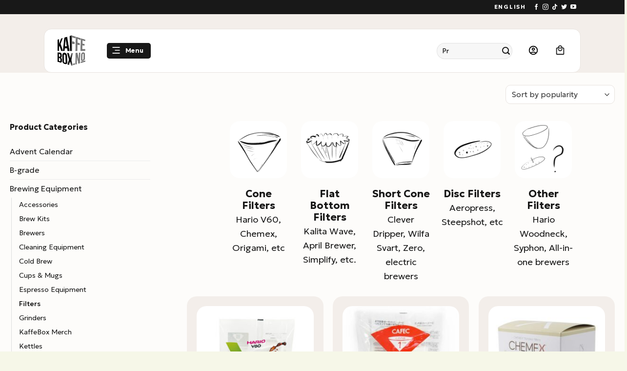

--- FILE ---
content_type: text/css; charset=utf-8
request_url: https://www.kaffebox.no/wp-content/uploads/wpcodebox/8.css?v=a1676f84d3c92db6
body_size: 7370
content:
@charset UTF-8;.black,.black p,.dark .black p,.dark .black h1,.dark .black h2,.dark .black h3,.dark .black h4,.dark .black h5,.black h1,.black h2,.black h3,.black h4,.black h5{color:#181818}.red,.red p,.dark .red p,.dark .red h1,.dark .red h2,.dark .red h3,.dark .red h4,.dark .red h5,.red h1,.red h2,.red h3,.red h4,.red h5{color:#E00D00}.success-color{color:#00AD42}body{font-family:Geologica,Helvetica,Arial,sans-serif!important;font-weight:300!important}.nav>li>a,.nav-dropdown>li>a,.mobile-sidebar-levels-2 .nav>li>ul>li>a{font-family:Geologica,Helvetica,Arial,sans-serif!important;font-weight:700!important;color:#181818;letter-spacing:.12em}.button,button,input[type=submit],input[type=reset],input[type=button],.button.alt,th{font-family:Geologica,Helvetica,Arial,sans-serif!important;font-weight:700!important;letter-spacing:0;letter-spacing:.15em;text-transform:uppercase}b,strong,.product_title,span.widget-title,.accordion-title,.accordion-title.active,label,legend,th,span.amount,.badge-inner,.breadcrumbs{font-family:Geologica,Helvetica,Arial,sans-serif!important;font-weight:700!important}p.tagline,.tagline p,.button.tagline,.tagline{font-family:Geologica,Helvetica,Arial,sans-serif!important;font-weight:700!important;text-transform:uppercase;letter-spacing:.15em;font-size:85%;margin-bottom:10px}.uppercase,h6,th,span.widget-title,form.checkout h3:not(#ship-to-different-address),.header-top .html{letter-spacing:0;text-transform:none!important}.collapse ul,.collapse p,.tagline.collapse,.collapse h1,.collapse h2,.collapse h3,.collapse h4,.h1.collapse,.collapse.headline,.headline.collapse,.button.collapse{margin-bottom:0!important}.h1,.h2,.h3,.h4,h1,h2,h3,h4,.breadcrumbs a{font-family:Geologica,Helvetica,Arial,sans-serif!important;font-weight:700!important;text-rendering:optimizeSpeed;text-transform:none;margin-top:0!important;line-height:1.2!important;opacity:1!important}.alt{font-family:Geologica,Helvetica,Arial,sans-serif!important;font-weight:700!important;text-rendering:optimizeSpeed;text-transform:none;margin-top:0!important;opacity:1!important}h1.entry-title{font-size:200%}@media (max-width:549px){h1.entry-title{font-size:90%}}h1,.h1{font-size:3rem}@media (max-width:549px){h1,.h1{font-size:2rem}}h2,.h2{font-size:2.1rem}@media (max-width:549px){h2,.h2{font-size:1.6rem}}h3,.h3{font-size:1.6rem}@media (max-width:549px){h3,.h3{font-size:1.5rem}}h4,.h4{font-size:1.3rem}@media (max-width:549px){h4,.h4{font-size:1.2rem}}.round-corners,.round-corners .fill,.round-corners .box-image,.round-corners .flickity-viewport,.round-corners .slider,.round-corners .col-inner,.round-corners img{border-radius:20px}.round-corners-top,.round-corners-top .fill,.round-corners-top .box-image,.round-corners-top .flickity-viewport,.round-corners-top .slider,.round-corners-top .col-inner,.round-corners-top img{border-radius:20px 20px 0 0}.round-corners-bottom,.round-corners-bottom .fill,.round-corners-bottom .box-image,.round-corners-bottom .flickity-viewport,.round-corners-bottom .slider,.round-corners-topo.col-inner,.round-corners-bottom img{border-radius:0 0 20px 20px}.round-corners-left,.round-corners-left .fill,.round-corners-left .box-image,.round-corners-left .flickity-viewport,.round-corners-left .slider,.round-corners-topo.col-inner,.round-corners-left img{border-radius:20px 20px 0 0}@media (min-width:849px){.round-corners-left,.round-corners-left .fill,.round-corners-left .box-image,.round-corners-left .flickity-viewport,.round-corners-left .slider,.round-corners-topo.col-inner,.round-corners-left img{border-radius:20px 0 0 20px}}.round-corners-right,.round-corners-right .fill,.round-corners-right .box-image,.round-corners-right .flickity-viewport,.round-corners-right .slider,.round-corners-topo.col-inner,.round-corners-right img{border-radius:20px 20px 0 0}@media (min-width:849px){.round-corners-right,.round-corners-right .fill,.round-corners-right .box-image,.round-corners-right .flickity-viewport,.round-corners-right .slider,.round-corners-topo.col-inner,.round-corners-right img{border-radius:0 20px 20px 0}}#top-bar{padding-left:15px!important;padding-right:15px!important}@media (min-width:849px){#top-bar{padding-left:70px!important;padding-right:70px!important}}@media (min-width:1200px){#top-bar{padding-left:80px!important;padding-right:80px!important}}@media (min-width:1800px){#top-bar{padding-left:90px!important;padding-right:90px!important}}.header-main{padding-left:15px!important;padding-right:15px!important}@media (min-width:849px){.header-main{padding-left:80px!important;padding-right:80px!important}}@media (min-width:1200px){.header-main{padding-left:90px!important;padding-right:90px!important}}@media (min-width:1800px){.header-main{padding-left:100px!important;padding-right:100px!important}}@media (min-width:1200px){.row.row-full-width.full{padding-left:100px!important;padding-right:100px!important}}@media (min-width:1800px){.row.row-full-width.full{padding-left:120px!important;padding-right:120px!important;max-width:1800px!important}}.row-full-width:not(.row-full-width .row-full-width,.row-full-width.row-slider,.row-expand,.full){padding-left:0!important;padding-right:0!important}@media (min-width:1200px){.row-full-width:not(.row-full-width .row-full-width,.row-full-width.row-slider,.row-expand,.full){padding-left:110px!important;padding-right:110px!important}}.row-full-width.row-slider{padding-left:0!important;padding-right:0!important}@media (min-width:1200px){.row-full-width.row-slider{padding-left:110px!important;padding-right:110px!important}}.badge-inner.on-sale{color:#181818}.archive .header-wrapper:not(.stuck){background-color:#F3EEEA}.category-page-row .shop-container{padding-left:5%}@media (max-width:849px){.category-page-row .shop-container{padding-left:0}}.shop-container .product-small.box{background:#F3EEEA;padding:20px;border-radius:20px}.shop-container .box-image img{border-radius:20px}.shop-page-title .woocommerce-breadcrumb,.shop-page-title .woocommerce-result-count{display:none}.shop-page-title .woocommerce-ordering{display:none}@media (min-width:1200px){.shop-page-title .woocommerce-ordering{display:block}}#shop-sidebar .widget_price_filter .price_slider_amount .button,.widget_price_filter .ui-slider .ui-slider-handle{background-color:#181818}#shop-sidebar .widget_price_filter .ui-slider .ui-slider-range{background-color:#e5dbd3}#shop-sidebar .widget .is-divider{margin-top:0;visibility:hidden!important}.custom-products .is-small{font-size:.9em}.custom-products .badge-inner,.custom-product-page .badge-inner,.shop-container .badge-inner{border-radius:0 8px 8px 0;padding:10px;font-size:90%;color:#181818}.custom-products del span.amount{opacity:.3}.custom-products .title-wrapper{padding-bottom:8px}.custom-products .box-image{padding:20px}.custom-products .image-cover{border-radius:20px!important}.custom-products .product-small{background-color:#F3EEEA;border-radius:20px!important}.nav-dark .header-main .nav>li.html{color:#181818!important}.header-main .container{border:1px solid #e8e3df!important}.header-main .button.is-large{font-size:95%!important}.nav-dark .nav>li>a{color:#181818!important}.header-main .icon-angle-down{display:none}.nav-icon a{padding:0!important}.medium-logo-center .logo{margin:0!important}.flex-left .nav-spacing-large>li{margin:0 20px!important}.header-nav-main.nav-pills>li>a.nav-top-link:hover,.header:not(.transparent) .header-nav-main.nav>li>a.nav-top-link:hover{color:#E00D00!important}.header-nav-main.nav-pills>li>a{padding:10px;line-height:inherit!important;border-radius:4px}.header-inner{background-color:#FFF;padding-right:30px;padding-left:20px;border-radius:0;border-width:0;border-color:rgba(0,0,0,0);border-style:solid;border-radius:15px}@media (max-width:549px){.header-inner{padding-right:20px}}.header-bg-color{background-color:transparent!important}.nav>li>a:hover,.nav>li.active>a,.nav>li.current>a,.nav>li>a.active,.nav>li>a.current,.nav-dropdown li.active>a,.nav-column li.active>a,.nav-dropdown>li>a:hover,.nav-column li>a:hover,.nav-vertical-fly-out>li>a:hover{color:#E00D00}.header-main{margin-top:30px}@media (max-width:849px){.header-main{margin-top:20px}}.header-main .nav-spacing-xlarge>li.header-button-1{margin:5px}.header-top a.primary.is-link{color:#fff}.nav>li.header-divider{border-left:0}.top-divider{display:none;visibility:hidden}.header-block{width:auto}.header-wrapper.stuck,.header-shadow .header-wrapper,.layout-shadow #wrapper{-webkit-box-shadow:none;box-shadow:none}.header-main .social-icons i{color:#6e6e70}.nav-line-bottom>li>a:before,.nav-line-grow>li>a:before,.nav-line>li>a:before{height:.12em}@media (max-width:1400px){.hide-for-medium .header-nav>.nav-icon{display:block;padding-left:20px}}@media (min-width:1400px){.hide-for-medium .header-nav>.nav-icon{display:none}}@media (max-width:1400px){.hide-for-medium .header-nav>.menu-item{display:none}}@media (min-width:1400px){.hide-for-medium .header-nav>.menu-item{display:block}}.header-main .nav-dropdown{border-radius:30px}.custom-dropdown-shop .nav-vertical>li + li{border-top:1px solid #d6cdc8}.custom-dropdown-shop .nav-vertical + .tab-panels{border-left:1px solid #d6cdc8}.custom-dropdown .ux-menu-link__link:hover,.custom-dropdown-shop .ux-menu-link__link:hover{color:#E00D00!important}.custom-dropdown-shop .ux-menu-link__link{color:#181818!important;padding-bottom:.5em;padding-top:.5em;border-bottom-color:#D6CDC8}.custom-dropdown .ux-menu-link__link{color:#181818!important;padding-bottom:1em;padding-top:1em;border-bottom-color:#D6CDC8}a.button.white.is-large,.alert{color:#181818!important}.button.is-large,.button.is-larger,.button.is-xlarge{font-size:80%!important}.button.is-large{padding:6px 20px}.button.is-larger{padding:10px 35px}.button.is-xlarge{padding:15px 40px}.dark .button.is-form:hover,.button:hover,input[type=submit]:hover,input[type=reset]:hover,input[type=button]:hover{-webkit-box-shadow:none;box-shadow:none}p:not(.stars,.product-title) a:not(.button,.woocommerce-loop-product__link){background-image:linear-gradient(transparent calc(100% - 1px),currentColor 1px);background-position:100%;background-size:100% 100%;background-repeat:no-repeat;position:relative;transition:all .2s;padding-bottom:1px}p a:hover:not(.button){background-size:0 100%}.button.is-underline:hover:before{right:0;width:0;left:inherit}.button.is-underline:before{left:0;width:100%;opacity:1}u{text-underline-offset:3px}.icon-menu:before{content:"";display:inline-block;width:20px;height:20px;background-image:url('data:image/svg+xml;utf8,<svg xmlns="http://www.w3.org/2000/svg" viewBox="0 0 24 24" fill="rgba(255,255,255,1)"><path d="M3 4H21V6H3V4ZM9 11H21V13H9V11ZM3 18H21V20H3V18Z"></path></svg>');background-size:contain;background-repeat:no-repeat;color:inherit}.nav-dark .icon-menu:before{background-image:url('data:image/svg+xml;utf8,<svg xmlns="http://www.w3.org/2000/svg" viewBox="0 0 24 24" fill="rgba(255,255,255,1)"><path d="M3 4H21V6H3V4ZM9 11H21V13H9V11ZM3 18H21V20H3V18Z"></path></svg>')}.icon-user:before{content:"";display:inline-block;width:22px;height:22px;background-image:url(data:image/svg+xml,%3Csvg%20xmlns%3D%22http%3A//www.w3.org/2000/svg%22%20height%3D%2224px%22%20viewBox%3D%220%20-960%20960%20960%22%20width%3D%2224px%22%20fill%3D%22181818%22%3E%3Cpath%20d%3D%22M234-276q51-39%20114-61.5T480-360q69%200%20132%2022.5T726-276q35-41%2054.5-93T800-480q0-133-93.5-226.5T480-800q-133%200-226.5%2093.5T160-480q0%2059%2019.5%20111t54.5%2093Zm246-164q-59%200-99.5-40.5T340-580q0-59%2040.5-99.5T480-720q59%200%2099.5%2040.5T620-580q0%2059-40.5%2099.5T480-440Zm0%20360q-83%200-156-31.5T197-197q-54-54-85.5-127T80-480q0-83%2031.5-156T197-763q54-54%20127-85.5T480-880q83%200%20156%2031.5T763-763q54%2054%2085.5%20127T880-480q0%2083-31.5%20156T763-197q-54%2054-127%2085.5T480-80Zm0-80q53%200%20100-15.5t86-44.5q-39-29-86-44.5T480-280q-53%200-100%2015.5T294-220q39%2029%2086%2044.5T480-160Zm0-360q26%200%2043-17t17-43q0-26-17-43t-43-17q-26%200-43%2017t-17%2043q0%2026%2017%2043t43%2017Zm0-60Zm0%20360Z%22/%3E%3C/svg%3E);background-size:contain;background-repeat:no-repeat;color:inherit}.nav-dark .icon-user:before{background-image:url(data:image/svg+xml,%3Csvg%20xmlns%3D%22http%3A//www.w3.org/2000/svg%22%20height%3D%2224px%22%20viewBox%3D%220%20-960%20960%20960%22%20width%3D%2224px%22%20fill%3D%22181818%22%3E%3Cpath%20d%3D%22M234-276q51-39%20114-61.5T480-360q69%200%20132%2022.5T726-276q35-41%2054.5-93T800-480q0-133-93.5-226.5T480-800q-133%200-226.5%2093.5T160-480q0%2059%2019.5%20111t54.5%2093Zm246-164q-59%200-99.5-40.5T340-580q0-59%2040.5-99.5T480-720q59%200%2099.5%2040.5T620-580q0%2059-40.5%2099.5T480-440Zm0%20360q-83%200-156-31.5T197-197q-54-54-85.5-127T80-480q0-83%2031.5-156T197-763q54-54%20127-85.5T480-880q83%200%20156%2031.5T763-763q54%2054%2085.5%20127T880-480q0%2083-31.5%20156T763-197q-54%2054-127%2085.5T480-80Zm0-80q53%200%20100-15.5t86-44.5q-39-29-86-44.5T480-280q-53%200-100%2015.5T294-220q39%2029%2086%2044.5T480-160Zm0-360q26%200%2043-17t17-43q0-26-17-43t-43-17q-26%200-43%2017t-17%2043q0%2026%2017%2043t43%2017Zm0-60Zm0%20360Z%22/%3E%3C/svg%3E)}.icon-shopping-cart:before{content:"";display:inline-block;width:22px;height:22px;background-image:url(data:image/svg+xml,%3Csvg%20xmlns%3D%22http%3A//www.w3.org/2000/svg%22%20height%3D%2224px%22%20viewBox%3D%220%20-960%20960%20960%22%20width%3D%2224px%22%20fill%3D%22%23181818%22%3E%3Cpath%20d%3D%22M200-80q-33%200-56.5-23.5T120-160v-480q0-33%2023.5-56.5T200-720h80q0-83%2058.5-141.5T480-920q83%200%20141.5%2058.5T680-720h80q33%200%2056.5%2023.5T840-640v480q0%2033-23.5%2056.5T760-80H200Zm0-80h560v-480H200v480Zm280-240q83%200%20141.5-58.5T680-600h-80q0%2050-35%2085t-85%2035q-50%200-85-35t-35-85h-80q0%2083%2058.5%20141.5T480-400ZM360-720h240q0-50-35-85t-85-35q-50%200-85%2035t-35%2085ZM200-160v-480%20480Z%22/%3E%3C/svg%3E);background-size:contain;background-repeat:no-repeat;color:inherit}.nav-dark .icon-shopping-cart:before{background-image:url(data:image/svg+xml,%3Csvg%20xmlns%3D%22http%3A//www.w3.org/2000/svg%22%20height%3D%2224px%22%20viewBox%3D%220%20-960%20960%20960%22%20width%3D%2224px%22%20fill%3D%22%23181818%22%3E%3Cpath%20d%3D%22M200-80q-33%200-56.5-23.5T120-160v-480q0-33%2023.5-56.5T200-720h80q0-83%2058.5-141.5T480-920q83%200%20141.5%2058.5T680-720h80q33%200%2056.5%2023.5T840-640v480q0%2033-23.5%2056.5T760-80H200Zm0-80h560v-480H200v480Zm280-240q83%200%20141.5-58.5T680-600h-80q0%2050-35%2085t-85%2035q-50%200-85-35t-35-85h-80q0%2083%2058.5%20141.5T480-400ZM360-720h240q0-50-35-85t-85-35q-50%200-85%2035t-35%2085ZM200-160v-480%20480Z%22/%3E%3C/svg%3E)}@media (max-width:549px){.custom-icons-socials .justify-end{justify-content:center!important}}.custom-icons-socials .social-icons i{color:#181818!important}.custom-slider .flickity-prev-next-button{color:#E00D00}.custom-slider img.ux-logo-image.block{border:1.5px solid #f3eeea;border-radius:20px}.custom-slide .ux-logo-link.block.image{border-radius:20px !imporant}.absolute-footer,html{background-color:#fff}::selection{background:#000;color:#fff}.dark,.dark p,.dark td,.nav-dark .is-outline,.dark .nav>li>a,.dark .nav>li.html,.dark .nav-vertical li li.menu-item-has-children>a,.dark .nav-vertical>li>ul li a,.nav-dropdown.dark>li>a,.nav-dropdown.dark .nav-column>li>a,.nav-dark .nav>li>a,.nav-dark .nav>li>button{color:#fff}.is-outline{color:#fff}.social-icons{width:auto!important}.parallax-active{opacity:1!important}.ux-logo-link{padding:0!important}ul.menu>li.current-menu-item>a{color:#181818!important}.stroke span{background:linear-gradient(0deg,rgba(243,101,74,0) 0,rgba(243,101,74,0) 16%,#f3654a 16%,#f3654a 41%,rgba(243,101,74,0) 41%);padding:0 .2em 0 .2em;box-decoration-break:clone;-webkit-box-decoration-break:clone}.nav li.has-icon-left>a>i,.nav li.has-icon-left>a>svg,.nav li.has-icon-left>a>img{fill:currentColor}.nav-pagination>li>span,.nav-pagination>li>a{line-height:2.25em;border:0}span.header-vertical-menu__title{text-transform:uppercase;letter-spacing:2px;font-size:72%;text-align:center}.header-vertical-menu .sub-menu{background:#f9f9f9;height:-webkit-fill-available;margin-top:0!important}li:not(.menu-item-design-full-width) .sub-menu{margin-top:9px}.header-vertical-menu__fly-out .nav-vertical-fly-out>li.menu-item>a{padding:15px 15px}.number-badge-red{position:relative;display:inline-block;background-color:#E00D00;border-radius:12px;width:40px;height:40px;line-height:35px;text-align:center;font-size:16px;font-weight:bold}.bb{border-bottom:1px solid #E8E3DF}.bt{border-top:1px solid #E8E3DF}th,td{border-bottom:1px solid #E8E3DF}.wave-section{position:relative;overflow:visible}.wave-section img{position:relative;z-index:1}.wave-section::after{content:"";display:block;position:absolute;bottom:0;left:0;margin-bottom:-250px;width:100%;height:400px;background:url([data-uri]) no-repeat bottom;background-size:cover;z-index:2;pointer-events:none}.searchform ::placeholder{color:#181818;opacity:1}input[type=email],input[type=date],input[type=number],input[type=text],input[type=tel],input[type=url],input[type=password],textarea,select,.select-resize-ghost,.select2-container .select2-choice,.select2-container .select2-selection,.Input,.p-FauxInput,input#Field-numberInput,input#Field-expiryInput,input#Field-cvcInput{border-radius:10px;border:1px solid #E8E3DF!important;-webkit-box-shadow:none!important;box-shadow:none!important;-webkit-transition:.5s;transition:.5s}input[type=email]:focus,input[type=date]:focus,input[type=number]:focus,input[type=text]:focus,input[type=tel]:focus,input[type=url]:focus,input[type=password]:focus,textarea:focus,.Input:focus,.p-FauxInput:focus,input#Field-numberInput:focus,input#Field-expiryInput:focus,input#Field-cvcInput:focus{border:1px solid #181818!important}.select-resize-ghost,.select2-container .select2-choice,.select2-container .select2-selection,input[type=date],input[type=email],input[type=number],input[type=password],input[type=search],input[type=tel],input[type=text],input[type=url],select,textarea{border:1px solid #E8E3DF;border-radius:10px;box-shadow:none}.widget input[type=search]{border-radius:10px 0 0 10px!important;height:2.8em}.searchform .button.icon{border-radius:0 10px 10px 0!important;height:2.8em;min-width:45px!important}.nav-dark .form-flat input:not([type=submit]),.nav-dark .form-flat select,.nav-dark .form-flat textarea{background-color:rgba(0,0,0,.03)!important;border-color:rgba(0,0,0,.09);border-radius:99px;box-shadow:none;color:#181818!important}input::placeholder{color:#181818!important}.form-flat .button.icon{color:#181818!important}.accordion-white .accordion-item{background:#FFF!important}.accordion-item .toggle i{font-size:1em}.accordion-item{background:#F3EEEA;margin-bottom:10px;border-radius:30px;padding:25px}.accordion-title{border-top:0;font-size:120%}.accordion-title.active{background-color:transparent}.accordion-inner{padding:1em}.box-shadow-1,.box-shadow-1-hover:hover,.row-box-shadow-1 .col-inner,.row-box-shadow-1-hover .col-inner:hover{box-shadow:0 5px 22px rgba(0,0,0,.167)!important}.section-bottom{align-items:flex-end}.scroll-for-more{background:#181818;margin-bottom:0}.scroll-for-more:not(:hover){opacity:.7}.scroll-for-more i.icon-angle-down{font-size:25px!important}.v-align .icon-box-text{display:flex;align-items:center}.vh-align .icon-box-text{display:flex;align-items:center;justify-content:center}.box-overlay.dark .box-text,.box-shade.dark .box-text{text-shadow:none}.box-text:not(.is-xsmall,.is-small,.is-large,.is-xlarge){font-size:100%}.box-light.dark p,.box-light.dark h1,.box-light.dark h2,.box-light.dark h3,.box-light.dark h4{color:#181818}[data-animate=fadeInUp]{-webkit-transform:none;transform:none}[data-animate=bounceInUp]{opacity:0;-webkit-transform:translate3d(0,80px,0);transform:translate3d(0,80px,0);-webkit-transition:opacity 1s cubic-bezier(0.4,.6,.2,1),-webkit-transform 1s cubic-bezier(0.4,.6,.2,1);transition:opacity 1s cubic-bezier(0.4,.6,.2,1),-webkit-transform 1s cubic-bezier(0.4,.6,.2,1);-o-transition:opacity 1s cubic-bezier(0.4,.6,.2,1),-o-transform 1s cubic-bezier(0.4,.6,.2,1);transition:opacity 1s cubic-bezier(0.4,.6,.2,1),transform 1s cubic-bezier(0.4,.6,.2,1);transition:opacity 1s cubic-bezier(0.4,.6,.2,1),transform 1s cubic-bezier(0.4,.6,.2,1),-webkit-transform 1s cubic-bezier(0.4,.6,.2,1),-o-transform 1s cubic-bezier(0.4,.6,.2,1)}[data-animated=true]{opacity:1;-webkit-transform:translateZ(0);transform:translateZ(0)}.flickity-slider>div:not(.col){transition:transform 2s,opacity 2s,box-shadow 2s}.label-new.menu-item>a:after,.label-hot.menu-item>a:after,.label-sale.menu-item>a:after,.label-popular.menu-item>a:after{font-size:10px;line-height:12px;padding:5px;top:1px;letter-spacing:.05em}.label-new.menu-item>a:after{background-color:#181818}.label-hot.menu-item>a:after{background-color:#181818}.label-sale.menu-item>a:after{background-color:#181818}.badge + .badge{opacity:1;width:-webkit-fill-available;height:2.8em}.column-container .badge{position:absolute;top:45px;left:-10px;background-color:#E00D00;color:white;padding:6px 18px 5px 18px;font-family:Geologica,Helvetica,Arial,sans-serif!important;font-weight:700!important;text-transform:uppercase;letter-spacing:.15em;font-size:65%;border-radius:3px;transform:rotate(-45deg);transform-origin:0;z-index:10}.column-container .badge{z-index:10}.custom-tabs .nav>li.active>a{color:white!important}.custom-tabs .nav>li:not(.active){background-color:#FFF!important;border-radius:15px}.custom-tabs .nav>li{margin:0 20px;margin-bottom:10px;border-radius:15px}.custom-tabs .nav-pills>li>a{padding:6px 20px;border-radius:15px!important}ol li{margin-bottom:20px}ul li.bullet-arrow,ul li.bullet-checkmark,ul li.bullet-star,ul li.bullet-cross{border:0}ul li.bullet-checkmark:before{color:#E00D00}ul li.bullet-arrow:before{color:#181818}ul li.bullet-star:before{color:#181818}.flatsome-cookies__buttons>a{margin-right:0;margin-bottom:0}.flatsome-cookies__buttons{-ms-flex:0 0 auto;flex:0 0 auto;font-size:85%}.archive.category .header-wrapper{background-color:#FDFCFA}.blog-single .entry-author .flex-row{background-color:#F3EEEA;padding:40px 40px 25px 50px;border-radius:30px}@media (max-width:549px){.blog-single .entry-author .flex-row{padding:20px}}.bt,.bb{border-top:1px solid #E8E3DF}.blog-wrapper .social-icons{color:#d4ccc6}.blog-wrapper h6 a{color:#E00D00}.blog-wrapper h6{font-family:Geologica,Helvetica,Arial,sans-serif!important;font-weight:700!important;text-transform:uppercase!important;letter-spacing:.15em;margin-bottom:20px;font-size:80%}#comments .comment-respond{background-color:#F3EEEA!important;padding:40px!important}.blog-archive .box-image,.entry-image img{border-radius:20px!important}.single-post .entry-header-text{padding:2% 10% 3% 10%;text-align:center}.blog-wrapper .widget .is-divider{margin-top:-5px;visibility:hidden}.blog-wrapper .widget>ul>li + li,ul.menu>li + li{border-top:1px solid #DDDDD7}.blog-wrapper .widget>ul>li{padding:10px 0}.blog-wrapper .row-divided>.col + .col:not(.large-12){border-left:1px solid #DDDDD7!important}.custom-blog .box-text.text-left{border-radius:0 0 30px 30px!important}.blog-wrapper .box-text .box-text-inner{height:140px;display:flex;flex-direction:column;justify-content:center}@media (min-width:1200px){.blog .blog-wrapper>.row{max-width:90%!important}}.blog-archive .box-text{padding:25px 0 15px 0}.blog-archive .box{background-color:#F3EEEA;border-radius:20px;padding:35px}.box-blog-post .is-divider,.single-post .is-divider{display:none;visibility:hidden}.col.post-item{display:-webkit-box;display:-ms-flexbox;display:flex}.blog-archive .large-10{max-width:100%;-ms-flex-preferred-size:100%;flex-basis:100%}.post-item a:hover{color:currentColor}.blog .post-title,.box-blog-post .post-title{font-size:135%}@media (min-width:850px) and (max-width:950px){.blog .post-title,.box-blog-post .post-title{font-size:115%}}blog .from_the_blog_excerpt,.box-blog-post .from_the_blog_excerpt{padding-top:10px;font-size:90%}.custom-footer .button.icon{color:#181818!important}.dark .payment-icons .payment-icon{background-color:rgba(255,255,255,.3)!important}.absolute-footer{display:none!important;visibility:hidden!important}.custom-footer .col.widget{padding:0}.custom-footer li.widget{margin-left:0}.custom-footer .social-icons i{color:#181818}.rotate-top-bar>*{display:none}.index-up,.index-up .col-inner{z-index:9}.rotate{animation:rotate 10s linear infinite}@keyframes rotate{to{transform:rotate(360deg)}}.iframe-responsive{overflow:hidden;padding-bottom:60%;position:relative;height:0}.iframe-responsive iframe{left:0;top:0;height:100%;width:100%;position:absolute}#text-roller{position:relative;color:#FFF;white-space:nowrap;overflow:hidden;font-family:geologica-bold,Helvetica,sans-serif!important;font-weight:normal!important;text-transform:uppercase;letter-spacing:.15em;font-size:80%}.text-roller-section{padding-left:0!important;padding-right:0!important}.header-language-dropdown i.image-icon{display:none}.header-language-dropdown .nav-dropdown{min-width:120px}.show_more{margin:0 0 20px 0}.wpsm-show,.wpsm-hide{color:#181818!important;width:fit-content}.blog .wpsm-show,.blog .wpsm-hide{color:#181818!important;margin:auto;width:fit-content}p.wpsm-show,p.wpsm-hide{background-image:linear-gradient(transparent calc(100% - 1px),currentColor 1px);background-position:100%;background-size:100% 100%;background-repeat:no-repeat;position:relative;transition:all .2s;padding-bottom:1px;text-decoration:none}p.wpsm-show:hover,p.wpsm-hide:hover{background-size:0 100%;text-decoration:none}.yith-wcan-filters .yith-wcan-filter .filter-title.collapsable{font-size:18px}.yith-wcan-active-filters .active-filter{margin-right:0}.yith-wcan-active-filters .active-filter b,.woocommerce.widget_layered_nav_filters{display:none;visibility:hidden}.yith-wcan-filters .apply-filters{background:#181818;width:100%;line-height:40px;margin-bottom:-5px;margin-top:-10px}.yith-wcan-active-filters .active-filter .active-filter-label{margin:5px 10px 5px 0}.yith-wcan-filters label{font-size:90%;margin-bottom:0}.yith-wcan-filters input{margin-bottom:0}.yith-wcan-filters .yith-wcan-filter .filter-items .filter-item.label{width:22%}.yith-wcan-filters .yith-wcan-filter .price-slider.both .price-slider-min,.yith-wcan-filters .yith-wcan-filter .price-slider.both .price-slider-max{width:70px}.yith-wcan-filters .yith-wcan-filter .filter-items .filter-item{line-height:1.8}.yith-wcan-filters .yith-wcan-filter a.clear-selection{margin-bottom:6px;color:#181818}p.in-stock{color:#E00D00!important}.custom-product-page .flickity-viewport{border-radius:20px!important}.custom-product-page .woocommerce-product-gallery{border:1px solid #E8E3DF;border-radius:20px!important}.product-gallery-slider img,.product-thumbnails img,#comments .comment-respond,.product-thumbnails a{border-radius:20px}.custom-tabs-product-page .nav>li.active>a{color:white!important}.custom-tabs-product-page .nav>li:not(.active){background-color:#F3EEEA!important;border-radius:15px}.custom-tabs-product-page .nav>li{margin:0 10px;margin-bottom:10px!important;border-radius:15px}.custom-tabs-product-page .nav-pills>li>a{padding:6px 20px;border-radius:15px!important}.custom-product-page .woocommerce-variation-price{border-top:1px dashed #c7bfb9}.related-products-wrapper .container-width{max-width:100%}.related-products-wrapper.product-section{border-top:0}.row-small>.col.vertical-thumbnails{padding:0 5px 0 0}.custom-product-display .social-icons,.custom-product-display .product-footer,.custom-product-display .product_meta,.custom-product-display #product-sidebar{display:none}.product-thumbnail img,.cross-sells img{border-radius:10px!important}.woocommerce-error.message-wrapper{margin-bottom:20px;border-radius:20px;border:2px solid #E00D00;padding:15px;background:#FEEFF3}.alert-color{color:#E00D00}.payment-icons .payment-icon svg{height:30px;padding:5px}@media (max-width:849px){.woocommerce-checkout .page-title-inner,.woocommerce-cart .page-title-inner{min-height:0;padding-top:10px;margin-bottom:-20px}}.woocommerce-checkout .ux-free-shipping{padding:10px 0}.woocommerce-cart .ux-free-shipping{padding-bottom:10px}.ux-free-shipping__bar--striped{display:none;visibility:hidden}.checkout_coupon.has-border{border-radius:20px}.woocommerce-billing-fields{border-top:2px solid #E8E3DF}button#place_order,.button.checkout-button,.off-canvas-cart .button.checkout{line-height:3em!important;min-height:3em;font-size:100%;padding:0}.cart-collaterals .cart-sidebar{box-shadow:0 12px 5px rgba(17,2,59,.01),0 3px 3px rgba(17,2,59,.04),0 1px 2px rgba(17,2,59,.04),0 0 .5px rgba(17,2,59,.08);padding:30px!important;border-radius:20px;border:2px #181818 solid!important;background-color:#fff}.cart-wrapper .cross-sells .product-small .col-inner .product-small{background:#F3EEEA;padding:20px;border-radius:20px}.cart-wrapper .cross-sells .product-small .col-inner .product-small img{border-radius:20px}.woocommerce-checkout .large-5 .has-border{box-shadow:0 12px 5px rgba(17,2,59,.01),0 3px 3px rgba(17,2,59,.04),0 1px 2px rgba(17,2,59,.04),0 0 .5px rgba(17,2,59,.08);border-radius:20px;border:2px #181818 solid!important;background-color:#fff}.woocommerce-cart input,.woocommerce-checkout input{margin-bottom:0!important}.message-container a{color:#E00D00}.coupon button.is-form{border:2px solid #E00D00!important;color:#E00D00!important;text-shadow:none;background-color:#fff;font-weight:600;margin-top:5px;text-transform:uppercase}.coupon button.is-form:hover{border:2px solid #E00D00!important;color:#fff!important;background-color:#E00D00}p.freeshipping-notice{text-align:center}[data-icon-label]:after{opacity:1;padding-left:5px;padding-right:5px}.ux-mini-cart-cross-sells__list li.ux-mini-cart-cross-sells__list-item{border-radius:10px}.ux-mini-cart-cross-sells__list li.ux-mini-cart-cross-sells__list-item .product-title{padding-right:50px;display:block}.ux-mini-cart-cross-sells__list-item .cart-icon{right:15px;top:15px;position:absolute}.normal-title{border-top:0;border-bottom:0}.user-id.op-5{display:none;visibility:hidden}.my-account img.avatar{width:50px!important;height:50px!important}.my-account-header .page-title-inner{font-size:80%}.dashboard-links a,.dashboard-links a:hover{background-color:#181818;color:#fff}.dashboard-links{font-size:100%}.product_list_widget{text-align:left}ul.product_list_widget li img{border-radius:10px}ul.product_list_widget{margin-bottom:0}.nav-sidebar .button.is-large{font-size:100%!important}.off-canvas .nav-vertical li a,.nav-vertical li li.menu-item-has-children>a,.mobile-sidebar-levels-2 .nav-slide>li>ul.children>li:not(.nav-slide-header)>a,.mobile-sidebar-levels-2 .nav-slide>li>.sub-menu>li:not(.nav-slide-header)>a{font-size:105%;color:#181818}.nav-vertical>li>ul li a{color:#181818}.nav-vertical>li>ul li a:hover{color:#181818}.nav-vertical li li.menu-item-has-children>a{color:#181818;text-transform:none;font-size:100%}a.sidebar-menu-tabs__tab-link{font-size:90%!important}.sidebar-menu-tabs__tab.active{background-color:#000!important}.sidebar-menu-tabs__tab.active>a{color:#fff!important}.sidebar-menu-tabs__tab{background-color:#F7F7F7!important}.sidebar-menu-tabs.nav-line-bottom>li>a:before{height:0}.off-canvas-left .mfp-content,.off-canvas-right .mfp-content{border-top:0!important}.off-canvas-right .mfp-content,.off-canvas-left .mfp-content{background:#F3EEEA!important;transition:-webkit-transform .7s;transition:transform .7s;transition:transform .7s,-webkit-transform .7s;box-shadow:none}.off-canvas .nav-vertical>li>a{padding:20px 0}.off-canvas .nav-vertical li li>a{padding:10px 0}.nav-vertical li li{padding-left:0}.off-canvas .toggle{color:#181818!important;opacity:1}.off-canvas .toggle i{font-size:1.4em}.nav-slide-header .toggle{text-align:center;text-transform:uppercase;font-weight:bolder;min-height:auto;margin-bottom:10px}.nav-slide-header .toggle i{position:absolute;left:20px;top:-5px}.dark .nav-sidebar.nav-vertical>li + li,.mobile-sidebar-levels-2 .nav-slide>li>ul.children>li:not(.nav-slide-header),.mobile-sidebar-levels-2 .nav-slide>li>.sub-menu>li:not(.nav-slide-header),.nav-vertical li li.menu-item-has-children:not(:first-child),.nav-sidebar.nav-vertical>li + li,.off-canvas-right .mfp-content,.off-canvas-left .mfp-content{border-top:1px solid rgba(0,0,0,.201)}.nav-sidebar.nav-vertical>li.menu-item.active,.nav-sidebar.nav-vertical>li.menu-item:hover,.mobile-sidebar-levels-2 .nav-slide>li>ul.children>li:not(.nav-slide-header).active,.mobile-sidebar-levels-2 .nav-slide>li>ul.children>li:not(.nav-slide-header):hover,.mobile-sidebar-levels-2 .nav-slide>li>.sub-menu>li:not(.nav-slide-header).active,.mobile-sidebar-levels-2 .nav-slide>li>.sub-menu>li:not(.nav-slide-header):hover{background-color:transparent}.mobile-sidebar-levels-1 .nav-slide-header{margin-bottom:10px}.mobile-sidebar-levels-1 .nav-slide>li>ul.children,.mobile-sidebar-levels-1 .nav-slide>li>.sub-menu,.mobile-sidebar-levels-2 .nav-slide>li>ul.children,.mobile-sidebar-levels-2 .nav-slide>li>.sub-menu,.mobile-sidebar-levels-2 .nav-slide>li>ul.children>li:not(.nav-slide-header)>ul.children,.mobile-sidebar-levels-2 .nav-slide>li>ul.children>li:not(.nav-slide-header)>.sub-menu,.mobile-sidebar-levels-2 .nav-slide>li>.sub-menu>li:not(.nav-slide-header)>ul.children,.mobile-sidebar-levels-2 .nav-slide>li>.sub-menu>li:not(.nav-slide-header)>.sub-menu{padding-top:0}.is-current-slide{padding-top:10px!important}.nav-vertical li li.menu-item-has-children:not(:first-child){margin-top:0}@media screen and (max-width:549px){.off-canvas-right .mfp-content,.off-canvas-left .mfp-content{width:90%}}@media screen and (min-width:550px){.off-canvas-right .mfp-content,.off-canvas-left .mfp-content{width:400px}}@media screen and (min-width:1800px){.off-canvas-right .mfp-content,.off-canvas-left .mfp-content{width:500px}}.mfp-ready .mfp-close{opacity:1}

--- FILE ---
content_type: text/javascript
request_url: https://scripts.luigisbox.com/LBX-591248.js
body_size: 9061
content:
if(!window._lbx_LBXscriptIncluded){window._lbx_LBXscriptIncluded=!0;try{if(window.location.hash.startsWith("#_integrator_data_")||sessionStorage.getItem("lbx_luma_integrator_storage")){document.addEventListener("luma:integrator-loaded",(function(){window.Luigis.Integrator()}),{once:!0});const e=document.createElement("SCRIPT");e.setAttribute("type","module"),document.head.appendChild(e),e.src="https://cdn.luigisbox.com/luma/luma-integrator.js",window._lbx_integratorAppActive=!0}}catch(e){console.error(e)}var cookiesEnabled=function(){try{return!!navigator.cookieEnabled}catch(e){return!1}}(),lbx_preview=function(e){return{_previewMode:null,_queryStringParams:function(e){if(void 0===e||""===e)return{};"?"===e[0]&&(e=e.substring(1));for(var t=e.split("&"),i={},r=0;r<t.length;r++){var a=t[r].split("=",2);1===a.length?i[a[0]]="":i[a[0]]=decodeURIComponent(a[1].replace(/\\+/g," "))}return i}(window.location.search),read:function(t){return this._previewMode||(this._previewMode={version:null,apiBase:"https://app.luigisbox.com",lang:"en",abTest:null},this._queryStringParams.hasOwnProperty("_lbxtm_version")?this._previewMode.version=this._queryStringParams._lbxtm_version:e&&sessionStorage.getItem("_lbxtm_version")&&(this._previewMode.version=sessionStorage.getItem("_lbxtm_version")),this._queryStringParams.hasOwnProperty("_lbxtm_api_base")?this._previewMode.apiBase=this._queryStringParams._lbxtm_api_base:e&&sessionStorage.getItem("_lbxtm_api_base")&&(this._previewMode.apiBase=sessionStorage.getItem("_lbxtm_api_base")),this._queryStringParams.hasOwnProperty("_lbxtm_lang")?this._previewMode.lang=this._queryStringParams._lbxtm_lang:e&&sessionStorage.getItem("_lbxtm_lang")&&(this._previewMode.lang=sessionStorage.getItem("_lbxtm_lang")),this._queryStringParams.hasOwnProperty("_lbxtm_ab_test")?this._previewMode.abTest=this._queryStringParams._lbxtm_ab_test:e&&sessionStorage.getItem("_lbxtm_ab_test")&&(this._previewMode.abTest=sessionStorage.getItem("_lbxtm_ab_test"))),t?this._previewMode.hasOwnProperty(t)?this._previewMode[t]:null:this._previewMode},commit:function(){e&&(sessionStorage.setItem("_lbxtm_version",this.read("version")),sessionStorage.setItem("_lbxtm_api_base",this.read("apiBase")),sessionStorage.setItem("_lbxtm_lang",this.read("lang")),sessionStorage.setItem("_lbxtm_ab_test",this.read("abTest")))},clear:function(){e&&(sessionStorage.removeItem("_lbxtm_version"),sessionStorage.removeItem("_lbxtm_api_base"),sessionStorage.removeItem("_lbxtm_lang"),sessionStorage.removeItem("_lbxtm_ab_test"))},clearUrlFromPreviewModeQueryString:function(){var e=[window.location.protocol,"//",window.location.host,window.location.pathname].join("");this._queryStringParams;this._queryStringParams.hasOwnProperty("_lbxtm_version")&&delete this._queryStringParams._lbxtm_version,this._queryStringParams.hasOwnProperty("_lbxtm_api_base")&&delete this._queryStringParams._lbxtm_api_base,this._queryStringParams.hasOwnProperty("_lbxtm_lang")&&delete this._queryStringParams._lbxtm_lang,this._queryStringParams.hasOwnProperty("_lbxtm_ab_test")&&delete this._queryStringParams._lbxtm_ab_test;var t="";for(var i in this._queryStringParams){var r=this._queryStringParams[i];t+=encodeURIComponent(i)+"="+encodeURIComponent(r)+"&"}return t.length>0&&(e+="?"+(t=t.substring(0,t.length-1))),e}}}(void 0===cookiesEnabled||cookiesEnabled),settings={autocomplete:{Layout:"heromobile",TrackerId:"486287-591248",Types:[{type:"product",context:"",placement:"",name:"",size:7,attributes:[],recommend:{size:"7"},defaultFilters:null,position:1},{size:4,type:"query",placement:"",attributes:[],position:2,recommend:{size:4}},{type:"category",context:"",placement:"",name:"",size:5,attributes:[],recommend:{size:"5"},defaultFilters:null,position:3}],Locale:"en",Translations:{en:{}},ShowAllPlacement:"others",Align:"center",ShowBranding:!0,TypingSuggestions:!0,TypingSuggestionsTimeout:0,ShowHeroProduct:!0,AutoReposition:!0,GridPosition:"right"},selector:"USE_GLOBAL_SETTINGS",waitForSelectors:[],styles:".luigi-ac-highlight { color: #0a004a !important } .luigi-ac-highlight { background-color: #f5faff !important } .luigi-ac-active,.luigi-ac-item:focus,.luigi-ac-item:hover { background-color: #f5faff !important } .luigi-ac-hero-color,.luigi-ac-button { background: #e00d00 !important } .luigi-ac-hero-color-clickable:hover,.luigi-ac-query .luigi-ac-hero-color-clickable:hover,.luigi-ac-button:hover { background: #ff6b00 !important } .luigi-ac-header,.luigi-ac-no-result { color: #484848 !important } .luigi-ac-others { background: #f3feff !important } .luigi-ac-main .luigi-ac-name,.luigi-ac-main .luigi-ac-title { color: #000000 !important } .luigi-ac-other-content,.luigi-ac-others .luigi-ac-title { color: #484848 !important } .luigi-ac-query .luigi-ac-other-content,.luigi-ac-hero-color-clickable,.luigi-ac-button { color: #ffffff !important } .luigi-ac-inner { overflow: hidden; } .lb-lock-scroll .mfp-wrap { display: none !important; }"},searchSettings={search:{TrackerId:"486287-591248",Theme:"boo",SearchIntegration:"in-place",Size:24,GATrackingCode:"default",BaseUrl:"/",Facets:["price_amount","Brand:15","Color:15","Cacao Percentage","Origin:10"],RemoveFields:["nested"],Sorts:["price_amount"],Locale:"en",Translations:{en:{sort:{"average_rating:asc":"Average Rating High-Low","average_rating:desc":"Average Rating Low-High","images.date_created:asc":"","images.date_created:desc":"Newest First","date_created:desc":"Newest First"}}},PriceFilter:null,DefaultFilters:{type:"product"},QuicksearchTypes:[],UrlParamName:{FACETS:"lb.f[]",QUERY:"s"},QueryUnderstanding:!1,EventSelector:""},inputSelector:"USE_GLOBAL_SETTINGS",wrapperElementSelector:"USE_GLOBAL_SETTINGS",styles:".lb-checkbox:hover .lb-checkbox__element { border-color: #10312b !important; } .lb-search-bg-color-primary,.lb-search-bg-color-primary-clickable { background-color: #10312b !important; } .lb-search .vue-slider-dot { border: 1px solid #10312b !important } .lb-search-bg-color-secondary,.lb-search-bg-color-secondary-clickable { background-color: #10312b !important; } .lb-search-primary-fill { fill: #10312b !important; } .lb-search-bg-color-input { background-color: #10312b0d !important; } .lb-search-text-color-primary-clickable { color: #000000 !important } .lb-sort:focus { color: #000000 !important; } .lb-search-text-color-primary { color: #000000 !important } .lb-search-bg-color-primary-clickable:hover { background-color: #000000 !important } .lb-search-text-color-primary-clickable:hover { color: #000000 !important } .lb-search { max-width: 1200px; margin: 0 auto; } .lb-search .lb-result .lb-result-title { font-size: 1.125em; font-weight: 700; margin: .5em 0; } .lb-search .lb-result .lbxgjs__type--searchJsPrice { display: flex; align-items: center; justify-content: center; gap: 5px; margin-bottom: 10px; } .lb-search .lb-result .lbxgjs__type--searchJsPrice .lb-result-price_old { font-size: 14px; text-decoration: line-through; color: #abb8c3; } .lb-search .lb-result .lbxgjs__type--searchJsPrice .lb-result-price { font-weight: 700; }",templates:{"template-result-default":'<div :data-lb-id="url" class="lb-result lbxgjs__type--searchJsTile">\n    <div id="ikvpi" class="lbxgjs__type--searchJsImage">\n        <a :href="url">\n            <img :src="attributes.image_link">\n        </a>\n    </div>\n    <a id="iefv" :href="url" class="lb-result-title lbxgjs__type--searchJsHeading">{{ attributes.title }}</a>\n    <div id="i7gy2" class="lbxgjs__type--searchJsPrice">\n        <div v-if="Number(attributes.regular_price) && Number(attributes.regular_price) > attributes.price_amount" id="if5wf" class="lb-result-price_old lbxgjs__price_old">{{ Number(attributes.regular_price) | price }}</div>\n        <div id="if5wf" class="lb-result-price lbxgjs__price_normal">{{ attributes.price_amount | price }}</div>\n    </div>\n    <div id="irw5w" class="lbxgjs__type--searchJsDetail"></div>\n    <template v-if="attributes.image">\n        <div class="ux-swatches ux-swatches-in-loop ux-swatches--rounded ux-swatches--large ux-swatches-in-loop-js-attached">\n            <div v-for="image,i in attributes.image.slice(0, 7)" class="ux-swatch ux-swatch--image" :data-image-src="image.src" data-image-srcset="" data-image-sizes="(max-width: 247px) 100vw, 247px" data-attribute_name="attribute_pa_color" data-value="">\n                <img width="100" height="100" :src="image.src" class="ux-swatch__img attachment-woocommerce_gallery_thumbnail size-woocommerce_gallery_thumbnail entered lazyloaded" :alt="attributes.title" decoding="async"  data-lazy-sizes="(max-width: 100px) 100vw, 100px" :data-lazy-src="image.src" data-ll-status="loaded" sizes="(max-width: 100px) 100vw, 100px" srcset="">\n                <!--<noscript>-->\n                <!--    <img width="100" height="100" src="https://www.kaffebox.no/wp-content/uploads/2020/08/carter-move-mug-small-100x100.png" class="ux-swatch__img attachment-woocommerce_gallery_thumbnail size-woocommerce_gallery_thumbnail" alt="Matte Black" decoding="async" srcset="https://www.kaffebox.no/wp-content/uploads/2020/08/carter-move-mug-small-100x100.png 100w, https://www.kaffebox.no/wp-content/uploads/2020/08/carter-move-mug-small-510x510.png 510w, https://www.kaffebox.no/wp-content/uploads/2020/08/carter-move-mug-small-300x300.png 300w, https://www.kaffebox.no/wp-content/uploads/2020/08/carter-move-mug-small-150x150.png 150w, https://www.kaffebox.no/wp-content/uploads/2020/08/carter-move-mug-small-768x768.png 768w, https://www.kaffebox.no/wp-content/uploads/2020/08/carter-move-mug-small-600x600.png 600w, https://www.kaffebox.no/wp-content/uploads/2020/08/carter-move-mug-small.png 900w" sizes="(max-width: 100px) 100vw, 100px" />-->\n                <!--</noscript>-->\n                <span class="ux-swatch__text">{{ attributes.title }}</span>\n            </div>\n            <span v-if="attributes.image.length > 5" class="ux-swatches__limiter">+{{ attributes.image.length - 5 }}</span>\n        </div> \n    </template>\n</div>'}},globalInitSettings={customCss:"",customJs:function(){const e=".single_add_to_cart_button, .add_to_cart_button";setInterval((()=>{[...document.querySelectorAll(e)].forEach((e=>{e.matches("[data-lb-action]")||e.setAttribute("data-lb-action","buy")}))}),500)}},globalSettings={inputSelector:"#woocommerce-product-search-field-0",wrapperSelector:"#main",mobileInputSelector:"#woocommerce-product-search-field-1",hideSelector:".autocomplete-suggestions",mobileHideSelector:"",addToCartSelector:".post-369677 .add-to-cart-grid .cart-icon strong,.post-355761 .add-to-cart-grid .cart-icon strong,.post-352682 .add-to-cart-grid .cart-icon strong,.post-344944 .add-to-cart-grid .cart-icon strong,.post-343734 .add-to-cart-grid .cart-icon strong",priceFilter:{symbol:" NOK",decimals:0,decimalSeparator:",",thousandsSeparator:".",symbolBeforeNumber:!1,wholeNumbers:!0}},recommenderSettings=[{recommender:{TrackerId:"486287-591248",Theme:"luigis",Type:"item_detail_complements",Name:"item_detail_complements",Size:8,GetItemIds:function(){return[window.location.pathname]},GetBlacklistedItemIds:function(){return[]},RecommendationContext:function(){return{}},SettingsOverride:function(){return{}},Locale:"en",Title:"You might be interested in",TitlePosition:"left",SelectorPosition:"into",UrlWithCondition:{condition:null,url:null},GridSettings:{CarouselDesktop:1,ReplaceArrows:!1,UseCarousel:!1,ShowArrows:null,ShowPagination:null,Tablet:4,Mobile:2,CarouselMobile:null,CarouselTablet:null,Desktop:4,Rows:2},Translations:{}},elementSelector:".custom-product-page.ux-layout-384534.ux-layout-scope-global",styles:".lb-search-bg-color-primary-clickable { background-color: #018c95 !important; } .lb-search-bg-color-primary-clickable { background-color: #018c95 !important; } .lb-search-text-color-primary-clickable { color: #00abb6 !important } .lb-recommend-item__description { color: #000000 !important; } .lb-recommend-item__price { color: #000000 !important; } .lb-recommend-header-primary { color: #000000 !important } .lb-search-bg-color-primary-clickable { color: #ffffff !important } .lb-search-bg-color-primary-clickable:hover { background-color: #018c95 !important } .lb-search-bg-color-primary-clickable:hover { color: #ffffff !important } .lb-search-text-color-primary-clickable:hover { color: #255B76 !important } #lb-recommend-element-item_detail_complements .row.align-middle { font-family: Geologica,Helvetica,Arial,sans-serif !important; font-weight: 700 !important; text-rendering: optimizeSpeed; text-transform: none; margin-top: 0 !important; line-height: 1.2 !important; opacity: 1 !important; font-size: 28px; padding: 10px; }",templates:{"template-recommend-item-item_detail_complements":'<div :data-lb-id="url" class="col lb-result lbxgjs__type--searchJsTile">\n    <div id="ikvpi" class="lbxgjs__type--searchJsImage">\n        <a :href="url">\n            <img :src="attributes.image_link">\n        </a>\n    </div>\n    <a id="iefv" :href="url" class="lb-result-title lbxgjs__type--searchJsHeading">{{ attributes.title }}</a>\n    <div id="i7gy2" class="lbxgjs__type--searchJsPrice">\n        <div v-if="Number(attributes.regular_price) && Number(attributes.regular_price) > attributes.price_amount" id="if5wf" class="lb-result-price_old lbxgjs__price_old">{{ Number(attributes.regular_price) | price }}</div>\n        <div id="if5wf" class="lb-result-price lbxgjs__price_normal">{{ attributes.price_amount | price }}</div>\n    </div>\n    <div id="irw5w" class="lbxgjs__type--searchJsDetail"></div>\n    <template v-if="attributes.image">\n        <div class="ux-swatches ux-swatches-in-loop ux-swatches--rounded ux-swatches--large ux-swatches-in-loop-js-attached">\n            <div v-for="image,i in attributes.image.slice(0, 7)" class="ux-swatch ux-swatch--image" :data-image-src="image.src" data-image-srcset="" data-image-sizes="(max-width: 247px) 100vw, 247px" data-attribute_name="attribute_pa_color" data-value="">\n                <img width="100" height="100" :src="image.src" class="ux-swatch__img attachment-woocommerce_gallery_thumbnail size-woocommerce_gallery_thumbnail entered lazyloaded" :alt="attributes.title" decoding="async"  data-lazy-sizes="(max-width: 100px) 100vw, 100px" :data-lazy-src="image.src" data-ll-status="loaded" sizes="(max-width: 100px) 100vw, 100px" srcset="">\n                <!--<noscript>-->\n                <!--    <img width="100" height="100" src="https://www.kaffebox.no/wp-content/uploads/2020/08/carter-move-mug-small-100x100.png" class="ux-swatch__img attachment-woocommerce_gallery_thumbnail size-woocommerce_gallery_thumbnail" alt="Matte Black" decoding="async" srcset="https://www.kaffebox.no/wp-content/uploads/2020/08/carter-move-mug-small-100x100.png 100w, https://www.kaffebox.no/wp-content/uploads/2020/08/carter-move-mug-small-510x510.png 510w, https://www.kaffebox.no/wp-content/uploads/2020/08/carter-move-mug-small-300x300.png 300w, https://www.kaffebox.no/wp-content/uploads/2020/08/carter-move-mug-small-150x150.png 150w, https://www.kaffebox.no/wp-content/uploads/2020/08/carter-move-mug-small-768x768.png 768w, https://www.kaffebox.no/wp-content/uploads/2020/08/carter-move-mug-small-600x600.png 600w, https://www.kaffebox.no/wp-content/uploads/2020/08/carter-move-mug-small.png 900w" sizes="(max-width: 100px) 100vw, 100px" />-->\n                <!--</noscript>-->\n                <span class="ux-swatch__text">{{ attributes.title }}</span>\n            </div>\n            <span v-if="attributes.image.length > 5" class="ux-swatches__limiter">+{{ attributes.image.length - 5 }}</span>\n        </div> \n    </template>\n</div>',"template-recommend-item_detail_complements":'<div>\n    <div class="row align-middle">You might be interested in</div>\n    <div class="row  equalize-box large-columns-4 medium-columns-2 small-columns-2 row-small" v-if="items && items.length > 0">\n        <recommend-item\n            :is="component"\n            v-for="item in items"\n            :key="name.concat(\'-\').concat(item.url)"\n            :item="item"\n        ></recommend-item>\n    </div>\n</div>'},initialize:function(e){return Luigis.Utils.wait([".single-product, .custom-product-page.ux-layout-384534.ux-layout-scope-global"],(function(){Luigis.Recommend(e.recommender,e.elementSelector)})),!1}}];(function(doc,acSettings,sSettings,rSettings,vsSettings,giSettings,glSettings,preview,isLbForced){if(!window._lbx_integratorAppActive){(preview instanceof Element||preview instanceof HTMLDocument)&&(preview=null);var createLugisWait=function(){window.Luigis=window.Luigis||{},window.Luigis.Utils=window.Luigis.Utils||{},window.Luigis.Utils.wait=function(){var retryTime=100,args=arguments;if("number"==typeof args[args.length-1]&&(retryTime=args[args.length-1]),"function"==typeof args[0]){var callBack=args[0];if(!1===callBack())var interval=setInterval((function(){!1!==callBack()&&clearInterval(interval)}),retryTime)}else if(Array.isArray(args[0])&&"function"==typeof args[1]||Array.isArray(args[0])&&Array.isArray(args[1])&&"function"==typeof args[2]){var selectorArray=args[0],variableArray=[],callBack=args[1];Array.isArray(args[0])&&Array.isArray(args[1])&&"function"==typeof args[2]&&(variableArray=args[1],callBack=args[2]);var isReady=function(){for(var missing=!1,i=0;i<selectorArray.length;i++)document.querySelector(selectorArray[i])||(missing=!0);for(var i=0;i<variableArray.length;i++)try{eval(variableArray[i])||(missing=!0)}catch(e){missing=!0}return!missing};if(isReady())return void callBack();var interval=setInterval((function(){isReady()&&(clearInterval(interval),callBack())}),retryTime)}else console.error("Luigis.Utils.wait - bad function signature")}};createLugisWait();var createLugisLiveListener=function(){window.Luigis=window.Luigis||{},window.Luigis.Utils=window.Luigis.Utils||{},window.Luigis.Utils.addLiveListener=function(e,t,i,r,a){e&&t&&i||console.error("createLugisLiveListener error - selector, eventType or callBack not defined"),r=r||document,a=!!a,Element.prototype.matches||(Element.prototype.matches=Element.prototype.msMatchesSelector||Element.prototype.webkitMatchesSelector),Element.prototype.closest||(Element.prototype.closest=function(e){var t=this;do{if(Element.prototype.matches.call(t,e))return t;t=t.parentElement||t.parentNode}while(null!==t&&1===t.nodeType);return null});var o=function(t){var r=t.target.matches(e);t.target.closest(e)&&i(t,t.target.closest(e),!!r)};return r.addEventListener(t,o,a),function(){r.removeEventListener(t,o,a)}}};createLugisLiveListener();var createDomainWildcard=function(e){if(e.match(/^[\d.]+$/)||"localhost"==e)return"";var t=e.match(/(?:[^.]*\.)?(.{3,}\..*?)$/),i=e.match(/(\.)/g),r=e.match(/(?:[^.]*)/);return i&&1==i.length&&r&&r[0].length>=3&&"www"!=r[0]?e:t?t[1]:e.match(/(?:[^.]*\.)?(.+\..*?)$/)[1]},determineABStatus=function(e){var t=document.cookie.match(/_lbsa=(true|false)/),i=!1,r=new Date((new Date).getTime()+72576e5).toUTCString();i=t?"true"===t[1]:100*Math.random()<=e;var a=function(){if(window.location.host.indexOf("gandalf.com.pl")>-1);else if(!document.cookie.match(/_lb_ccc=1/))return!1;document.cookie="_lbsa="+i+"; domain="+createDomainWildcard(location.hostname)+"; path=/; expires="+r+";"};return!1===a()?(window.Luigis.Utils.wait(a,500),window._lbx_abTest_consentMissing=!0,!1):i},createLugisSetTest=function(){window.Luigis=window.Luigis||{},window.Luigis.Utils=window.Luigis.Utils||{},window.Luigis.Utils.setTest=function(e){function t(e){if(s||document.cookie.includes("_lb_ccc=1")){var t=new Date((new Date).getTime()+72576e5).toUTCString();document.cookie="_lbsa_version="+e+"; domain="+location.hostname+"; path=/; expires="+t+";"}}function i(e){return!o&&e.includes("Control")?(a(e.replace("Control","")),e.replace("Control","")):e}function r(e){if(!s&&!document.cookie.match(/_lb_ccc=1/))return window.LbVariantTest="WithoutConsent",!1;if(p){var t=100*Math.random(),i=0;for(var r in e){if(t<(i+=e[r].ratio)){d=r;break}}}else for(var r in e)if("function"==typeof e[r].isActiveFn){if(e[r].isActiveFn()){d=r;break}}else console.error("Luigis.Utils.setTest - variant",r,"does not have defined neither ratio nor isActive function");if(!d)return!1;"true"!==o&&!0!==o||(d+="Control"),window.LbVariantTest=d,a(d),preview&&preview.read("version")&&(/^[0-9a-f]{8}-?[0-9a-f]{4}-?[0-5][0-9a-f]{3}-?[089ab][0-9a-f]{3}-?[0-9a-f]{12}$/i.test(preview.read("version"))||/^edge@\d+-\d+$/i.test(preview.read("version")))?initializeWithRemoteSettings(preview):initLBXServices()}function a(e){var t=new Date((new Date).getTime()+72576e5).toUTCString();document.cookie="_lbsa="+e+"; domain="+createDomainWildcard(location.hostname)+"; path=/; expires="+t+";"}if(window.LbVariantTest="VariantUndefined",e||"object"==typeof e)if(e.testedServices){Object.keys(e.testedServices).forEach((function(e){["Search","Autocomplete","Recommender"].includes(e)||console.error("Luigis.Utils.setTest - invalid testedService value. '"+e+"' is not a valid option for the 'testedService' parameter. Please use one of the following options: Search, Autocomplete, or Recommender.")})),window.LbTestedServices=e.testedServices;var o=e.isPretest;if(void 0!==o){var n=e.testVersion;n||(n=1,console.warn("Luigis.Utils.setTest 'testVersion' was not defined in the configuration object, therefore, it was set to '1' automatically"));var s=e.consentless&&!0===e.consentless;e.consentless&&"boolean"!=typeof e.consentless&&console.warn("Luigis.Utils.setTest 'consentless' has to be defined as a boolean.");var l=document.cookie.match(/_lbsa_version=([^;]+)/),c=l&&Number(l[1]);c||t(n);var d,m=!1;n>c&&(m=!0,t(n));var u=document.cookie.match(/_lbsa=([^;]+)/);if(!u||m){var g=e.variants;if(g){var p;for(var h in g)if(g[h].hasOwnProperty("ratio")){p=!0;break}if(p){var w=0;for(var h in g){var v=Number(g[h].ratio);if(!v)return void console.error("Luigis.Utils.setTest - ratio for",h,"was not defined correctly");w+=v}if(100!==w)return void console.error("Luigis.Utils.setTest - ratio has to equal 100")}Luigis.Utils.wait((function(){if(!1===r(g))return!1}),500)}else console.error("Luigis.Utils.setTest - variants have to be defined")}else window.LbVariantTest=i(u[1])}else console.error('Luigis.Utils.setTest - "isPretest" is not defined in the configuration object.')}else console.error('Luigis.Utils.setTest - "testedServices" is not defined in the configuration object');else console.error("Luigis.Utils.setTest - testOptions are expected to be defined as an object")}};createLugisSetTest();var isLuigisActive=function(e,t){var i=window.LbVariantTest,r=document.cookie.match(/_lbsa=([^;]+)/),a=window.LbTestedServices;if(!i)return!0;if(!a||a&&!a[e])return!0;if(!r)return!1;if(a.Recommender&&"object"==typeof a.Recommender&&t){var o=a.Recommender;if(!1===o[t])return!0;if(void 0===o[t])return console.error("The recommender name '"+t+"' defined in the AB test setup does not match any of the recommenders."),!1}return"Luigis"===r[1]},isServiceActive=function(e,t,i,r){var a=!0,o=[];if(e&&e.hasOwnProperty("abRatio")&&o.push(e.abRatio),t&&t.hasOwnProperty("abRatio")&&o.push(t.abRatio),i&&i.length>0)for(var n in i)i[n].hasOwnProperty("abRatio")&&o.push(i[n].abRatio);if(r&&r.hasOwnProperty("abRatio")&&o.push(r.abRatio),o.length>0){var s=Math.min.apply(null,o);"number"==typeof s&&(a=determineABStatus(s))}return a},displayPopover=function(e,t,i,r,a){var o={en:{completePreview:"This is a preview of your settings.",autocompletePreview:"This is a preview of your autocomplete settings.",searchPreview:"This is a preview of your search settings.",recommenderPreview:"This is a preview of your recommender settings.",voiceSearchPreview:"This is a preview of your voice search settings."},sk:{completePreview:"Toto je n\xe1h\u013ead na va\u0161e nastavenia.",autocompletePreview:"Toto je n\xe1h\u013ead na nastavenia v\xe1\u0161ho na\u0161epk\xe1va\u010da.",searchPreview:"Toto je n\xe1h\u013ead na nastavenia v\xe1\u0161ho vyh\u013ead\xe1vania.",recommenderPreview:"Toto je n\xe1h\u013ead na nastavenia v\xe1\u0161ho odpor\xfa\u010da\u010da.",voiceSearchPreview:"Toto je n\xe1h\u013ead na nastavenia v\xe1\u0161ho hlasov\xe9ho vyh\u013ead\xe1vania.",exit:"Zru\u0161i\u0165 n\xe1h\u013ead."}},n=e.read("lang")&&o.hasOwnProperty(e.read("lang"))?e.read("lang"):"en",s="";if(t&&i||t&&r||i&&r?s=o[n].completePreview:t?s=o[n].autocompletePreview:i?s=o[n].searchPreview:r?s=o[n].recommenderPreview:a&&(s=o[n].voiceSearchPreview),s){var l=document.createElement("div");l.id="lb-preview-overlay";var c=document.createElement("div"),d=document.createElement("img");d.src="https://app.luigisbox.com/images/logo-no-title.png",d.alt="Luigi's Box",d.width="35",d.height="35";var m=document.createElement("p");m.textContent=s+" ",m.id="lb-preview-paragraph";var u=doc.createElement("a");u.href="#",u.textContent=o[n].exit,u.addEventListener("click",(function(){e.clear(),"undefined"!=typeof Luigis&&(Luigis.lint=!1),sessionStorage.removeItem("_lb_lint"),window.location.href=e.clearUrlFromPreviewModeQueryString()})),m.appendChild(u),c.appendChild(d),c.appendChild(m),l.appendChild(c),document.body.appendChild(l);var g="#lb-preview-overlay{background:#31c0d9;bottom:20px;box-sizing:border-box;color:#fff;font:bold 14px/1.4 'Myriad Pro',Avenir,'Trebuchet MS',Helvetica,Arial,sans-serif;left:50%;margin-left:-200px;padding:20px;position:fixed;width:400px;z-index:10000}#lb-preview-overlay div{display:flex;align-items:center;justify-content:center}#lb-preview-paragraph{margin:0!important}#lb-preview-overlay a{color:#fff;text-decoration:underline}#lb-preview-overlay img{float:left;margin-right:20px;max-width:35px;width:auto}@media only screen and (max-width:768px){#lb-preview-overlay{bottom:0;left:0;padding:10px;position:fixed;margin-left:0;width:100%;opacity:.88}#lb-preview-overlay img{width:20px;height:20px}}",p=document.createElement("style");p.type="text/css",p.innerText=g,document.head.appendChild(p)}},initializeGlobalSettings=function(e,t){if(window.Luigis.GlobalSettings=e,t&&(window.Luigis.GlobalSettings.hideSelector||window.Luigis.GlobalSettings.mobileHideSelector)){var i=[window.Luigis.GlobalSettings.hideSelector,window.Luigis.GlobalSettings.mobileHideSelector].map((function(e){return e?e.trim():""})).filter((function(e){return e})).join(","),r=document.createElement("style");r.type="text/css",r.innerText=i+"{display: none !important;}",document.head.appendChild(r)}},initializeGlobalInit=function(e){if(e.customCss){var t=doc.getElementsByTagName("head")[0];initializeCustomStyles(t,e.customCss,"lbx-global-init-styles")}e.customJs&&e.customJs()},initializeAutocomplete=function(e,t){var i=doc.getElementsByTagName("head")[0],r=doc.createElement("script");if(r.src=!0===t?"https://cdn.luigisbox.com/autocomplete.debug.js":"https://cdn.luigisbox.com/autocomplete.js",void 0===window.AutoComplete&&(window.AutoComplete={}),r.addEventListener("load",(function(){e.initialize&&!1===e.initialize(e)||AutoComplete(e.autocomplete,e.selector,document,e.waitForSelectors)})),i.appendChild(r),!window._lbx_disable_ac_styles_loading){var a=doc.createElement("link");a.rel="stylesheet",a.type="text/css",a.href="https://cdn.luigisbox.com/autocomplete.css",i.appendChild(a)}initializeCustomStyles(i,e.styles)},initializeSearch=function(e,t){var i=doc.getElementsByTagName("head")[0],r=doc.createElement("script"),a=e.search._scriptSrc?e.search._scriptSrc.trim():"";r.src=a||(!0===t?"https://cdn.luigisbox.com/search.debug.js":"https://cdn.luigisbox.com/search.js"),"undefined"==typeof Luigis&&(Luigis={}),void 0===Luigis.Search&&(Luigis.Search={}),r.addEventListener("load",(function(){e.initialize&&!1===e.initialize(e)||Luigis.Search(e.search,e.inputSelector,e.wrapperElementSelector)})),i.appendChild(r),initializeCustomStyles(i,e.styles),initializeTemplates(i,e.templates)},initializeSearchDefer=function(e,t){var i=e.search.UrlParamName.QUERY||"search",r=e.inputSelector||"input",a="focus";window.Luigis&&window.Luigis.GlobalSettings&&window.Luigis.GlobalSettings.inputSelector&&(r=window.Luigis.GlobalSettings.inputSelector);var o=function(){var e=0,t=document.querySelectorAll(r);for(e=0;e<t.length;e++)t[e].addEventListener(a,window.Luigis.SearchDefer.initSearch),window.Luigis.SearchDefer.listeners.push(t[e])},n=function(){var e=0;for(e=0;e<window.Luigis.SearchDefer.listeners.length;e++)window.Luigis.SearchDefer.listeners[e].removeEventListener(a,window.Luigis.SearchDefer.initSearch);window.Luigis.SearchDefer.listeners=[]},s=function(){null===window.Luigis.SearchDefer.observer&&(window.Luigis.SearchDefer.observer=new MutationObserver((function(){n(),o()})),window.Luigis.SearchDefer.observer.observe(document.body,{attributes:!1,childList:!0,subtree:!0}))};window.Luigis=window.Luigis||{},window.Luigis.SearchDefer=window.Luigis.SearchDefer||{listeners:[],initialized:!1,observer:null,initSearch:function(){!0!==window.Luigis.SearchDefer.initialized&&(window.Luigis.SearchDefer.initialized=!0,null!==window.Luigis.SearchDefer.observer&&window.Luigis.SearchDefer.observer.disconnect(),n(),initializeSearch(e,t))}},window.location.host.indexOf("dedoles")>-1||e.disableDeferring||window.location.href.indexOf("?"+encodeURIComponent(i)+"=")>-1||window.location.href.indexOf("&"+encodeURIComponent(i)+"=")>-1||window.location.href.indexOf("?voiceSearch=")>-1||window.location.href.indexOf("&voiceSearch=")>-1||e.search.VoiceSearch?window.Luigis.SearchDefer.initSearch():(o(),document.body?s():document.addEventListener("DOMContentLoaded",(function(){s()})))},initializeRecommenders=function(e,t,i){var r=doc.getElementsByTagName("head")[0],a=doc.createElement("script");a.src="https://cdn.luigisbox.com/recco.js","undefined"==typeof Luigis&&(Luigis={}),void 0===Luigis.Recommend&&(Luigis.Recommend={}),void 0===Luigis.BatchRecommenders&&(Luigis.BatchRecommenders={settings:[],appendSetings:function(e){window.Luigis.BatchRecommenders.settings.push(e)}}),a.addEventListener("load",(function(){if("[object Array]"===Object.prototype.toString.call(e))for(var r=0;r<e.length;r++)initializeRecommender(e[r],t,i);else"object"==typeof e&&initializeRecommender(e,t,i)})),r.appendChild(a)},initializeRecommender=function(e,t,i){if((i||!e.abRatio||t||isLbForced)&&(i||isLuigisActive("Recommender",e.recommender.Name))){var r=doc.getElementsByTagName("head")[0];initializeCustomStyles(r,e.styles),initializeTemplates(r,e.templates),e.initialize&&!1===e.initialize(e)||(window.Luigis.BatchRecommenders.appendSetings(e.recommender),setTimeout((function(){Luigis.Recommend(e.recommender,e.elementSelector)}),1))}},initializeVoiceSearch=function(e){var t=doc.getElementsByTagName("head")[0],i=doc.createElement("script");i.src="https://cdn.luigisbox.com/voice.js","undefined"==typeof Luigis&&(Luigis={}),void 0===Luigis.Voice&&(Luigis.Voice={}),i.addEventListener("load",(function(){e.initialize&&!1===e.initialize(e)||Luigis.Voice(e.voiceSearch,e.inputSelector,e.placeholderSelector)})),t.appendChild(i),initializeCustomStyles(t,e.styles),initializeTemplates(t,e.templates)},initializeCustomStyles=function(e,t,i){var r=document.createElement("style");i&&(r.id=i),r.type="text/css",r.styleSheet?r.styleSheet.cssText=t:r.appendChild(document.createTextNode(t)),e.insertBefore(r,e.firstElementChild)},initializeTemplates=function(e,t){for(var i in t){var r=document.createElement("script");r.type="text/x-template",r.id=i,r.textContent=t[i],e.insertBefore(r,e.firstElementChild)}},initializeWithRemoteSettings=function(preview){var xhr=new XMLHttpRequest;xhr&&(xhr.open("GET",preview.read("apiBase")+"/tag_manager/"+preview.read("version"),!0),xhr.onreadystatechange=function(){if(4==xhr.readyState&&200===xhr.status){var settings,searchSettings,recommenderSettings,voiceSearchSettings,globalInitSettings,globalSettings;window._lbx_LBXscriptIncluded=!1,eval(xhr.responseText);var isAbTest=preview.read("abTest"),isAutocompletePreview=void 0!==settings&&settings.hasOwnProperty("autocomplete"),isSearchPreview=void 0!==searchSettings&&searchSettings.hasOwnProperty("search"),isRecommenderPreview=void 0!==recommenderSettings,isVoiceSearchPreview=void 0!==voiceSearchSettings&&voiceSearchSettings.hasOwnProperty("voiceSearch"),isGlobalInitPreview=void 0!==globalInitSettings,isGlobalSettingsPreview=void 0!==globalSettings;isGlobalSettingsPreview?initializeGlobalSettings(globalSettings,!0):glSettings&&initializeGlobalSettings(glSettings,!0),isGlobalInitPreview?initializeGlobalInit(globalInitSettings,!0):giSettings&&initializeGlobalInit(giSettings);var shouldBePreviewed=e=>!isAbTest||isLuigisActive(e);shouldBePreviewed("Autocomplete")&&(isAutocompletePreview?initializeAutocomplete(settings,!0):acSettings&&initializeAutocomplete(acSettings)),shouldBePreviewed("Search")&&(isSearchPreview?initializeSearchDefer(searchSettings,!0):sSettings&&initializeSearchDefer(sSettings)),
shouldBePreviewed("Recommender")&&(isRecommenderPreview?initializeRecommenders(recommenderSettings,!0,!isAbTest):rSettings&&initializeRecommenders(rSettings,!0,!isAbTest)),isVoiceSearchPreview?initializeVoiceSearch(voiceSearchSettings,!0,!0):vsSettings&&initializeVoiceSearch(vsSettings,!0,!0),(isAutocompletePreview||isSearchPreview||isRecommenderPreview||isVoiceSearchPreview)&&(preview.commit(),(doc.attachEvent?"complete"===doc.readyState:"loading"!==doc.readyState)?displayPopover(preview,isAutocompletePreview,isSearchPreview,isRecommenderPreview,isVoiceSearchPreview):doc.addEventListener("DOMContentLoaded",(function(){displayPopover(preview,isAutocompletePreview,isSearchPreview,isRecommenderPreview,isVoiceSearchPreview)})))}},xhr.send())};if(preview&&preview.read("version")&&(/^[0-9a-f]{8}-?[0-9a-f]{4}-?[0-5][0-9a-f]{3}-?[089ab][0-9a-f]{3}-?[0-9a-f]{12}$/i.test(preview.read("version"))||/^edge@\d+-\d+$/i.test(preview.read("version"))))initializeWithRemoteSettings(preview);else{var initLBXServices=function(){var e=isServiceActive(acSettings,sSettings,rSettings,vsSettings),t=acSettings&&isLuigisActive("Autocomplete")&&(!acSettings.abRatio||e||isLbForced)||sSettings&&isLuigisActive("Search")&&(!sSettings.abRatio||e||isLbForced)||rSettings&&isLuigisActive("Recommender")&&(e||isLbForced)||vsSettings&&(e||isLbForced);glSettings&&(e||isLbForced)&&initializeGlobalSettings(glSettings,t),giSettings&&(e||isLbForced)&&initializeGlobalInit(giSettings,e),acSettings&&isLuigisActive("Autocomplete")&&(!acSettings.abRatio||e||isLbForced)&&initializeAutocomplete(acSettings),sSettings&&isLuigisActive("Search")&&(!sSettings.abRatio||e||isLbForced)&&initializeSearchDefer(sSettings),rSettings&&isLuigisActive("Recommender")&&(e||isLbForced)&&initializeRecommenders(rSettings,e),vsSettings&&(e||isLbForced)&&initializeVoiceSearch(vsSettings,e)};initLBXServices()}}})(document,void 0!==settings?settings:null,void 0!==searchSettings?searchSettings:null,void 0!==recommenderSettings?recommenderSettings:null,"undefined"!=typeof voiceSearchSettings?voiceSearchSettings:null,void 0!==globalInitSettings?globalInitSettings:null,void 0!==globalSettings?globalSettings:null,void 0!==lbx_preview?lbx_preview:null,"undefined"!=typeof isLbForced?isLbForced:null),function(e,t,i,r,a){function o(){var t=e.getElementsByTagName("head")[0],i=e.createElement("script");i.src="https://cdn.luigisbox.com/kaffebox.js",i.setAttribute("data-luigisbox-tracker-id","486287-591248"),t.appendChild(i)}if(t)if((i||a)&&("undefined"!=typeof Luigis&&(Luigis.lint=!0),sessionStorage.setItem("_lb_lint",'{"enable":true}')),r&&"null"!==r&&!window.LbVariantTest)var n=setInterval((function(){window.LbVariantTest&&(clearInterval(n),o())}),100);else o()}(document,cookiesEnabled,void 0!==lbx_preview&&lbx_preview.read("version"),void 0!==lbx_preview&&lbx_preview.read("abTest"),"undefined"!=typeof isLbForced&&isLbForced)}